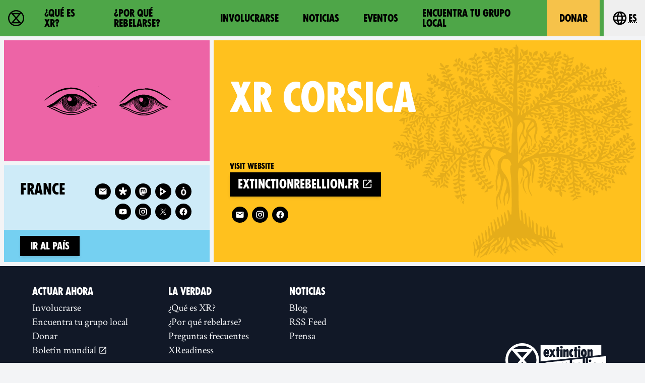

--- FILE ---
content_type: application/javascript
request_url: https://rebellion.global/js-modern/chunks/dropdown-links.js?v=c0d4f2b7
body_size: 795
content:
(window.webpackJsonp=window.webpackJsonp||[]).push([[10],{310:function(t,i,e){"use strict";e.r(i);e(15),e(16);var n=e(228),o=[...document.querySelectorAll("[data-dropdown-links]")];class s{constructor(t){this.button=t.querySelector("[data-dropdown-button]"),this.dropdownContent=t.querySelector("[data-dropdown-content]"),this.isOpen=!1,this.focusTrap=Object(n.a)(t,{initialFocus:this.dropdownContent.querySelector("li:first-child a"),onActivate:this.open.bind(this),onDeactivate:this.close.bind(this),clickOutsideDeactivates:!0}),this.button.addEventListener("click",this.onButtonClick.bind(this)),this.dropdownContent.addEventListener("click",this.focusTrap.deactivate.bind(this)),this.close()}open(){this.isOpen=!0,this.dropdownContent.hidden=!1,this.button.setAttribute("aria-expanded",!0)}close(){this.isOpen=!1,this.dropdownContent.hidden=!0,this.button.setAttribute("aria-expanded",!1)}onButtonClick(){this.isOpen?this.focusTrap.deactivate():this.focusTrap.activate()}}o.forEach(t=>new s(t))}},[[310,44,0,2]]]);

--- FILE ---
content_type: image/svg+xml
request_url: https://rebellion.global/assets/img/wood-blocks/Eyes_01.svg
body_size: 36434
content:
<svg xmlns="http://www.w3.org/2000/svg" width="1547.905" height="347.702"><path fill="currentColor" d="M1222.56 347.672c-46.977.857-91.906-16.546-135.52-32.16-22.32-8.545-42.7-21.356-64.48-31.04-20.442-9.227-41.668-17.36-62.72-24.32-4.882-.005-23.14 3.436-12-4.96 13.964-5.41 28.397 4.883 42.24 7.68 33.42 11.956 64.087 30.57 97.12 43.52 44.988 18.617 93.69 31.286 142.72 30.08 47.13-4.54 92.886-18.77 135.52-39.2 33.6-13.526 65.78-31.056 101.12-39.68 7.103-2.872 17.056-5.133 21.76-9.6-26.56.524-52.366 10.53-77.12 19.52-41.94 19.07-83.935 38.923-128.96 49.92-41.907 11.39-86.03 11.923-128.16.48-48.64-9.114-92.842-32.082-136.64-54.08-27.56-10.83-56.44-18.73-84.64-26.56-11.022-5.228-8.588-19.52 2.4-23.84 24.746-10.13 53.377-10.81 75.84-27.36 31.8-23.305 64.292-47.18 101.47-60.8 40.616-18.513 85.715-32.032 130.53-23.68 47.535 6.47 96.32 21.64 131.36 56.32 34.027 29.563 69.998 58.327 112.32 74.72 8.222 5.37 20.372 7.553 25.92 14.72-8.918 1.35-16.693-2.97-19.2 4.96-23.677 13.764-51.235 16.92-75.68 28.96-37.644 19.84-75.417 39.908-116.48 51.36-25.658 7.002-52.248 13.987-78.72 15.04zm0-31.68c42.632-.612 83.88-13.835 123.52-28.32 32.4-13.576 63.726-29.865 97.6-39.68 9.688-3.63 20.37-4.302 29.92-7.68-12.27-2.84-12.898 1.428-12.48-5.92-3.593-1-12.15 10.928-8.96-.44 2.758-6.24-1.652-2.87-3.84 1.56-5.47 4.977-8.003 2.82-5.12-4.248 10.01-3.918-3.513-9.227-1.44-2.792-5.336 10.888-9.398-4.935-3.68-6.56-6.385 2.61-3.87-11.087-10.233-2.4-6.716 9.075-2.692-15.052-10.567-5.12-9.08 11.9-.755-20.627-11.53-5.76-8.664 6.425-.147-21.43-9.1-8.16-8.197 7.986-3.672-10.023-6.4-8.64-2.847-4.82-5.217 11.52-8.8 5.28-5.008-5.55 7.036-14.425-1.687-11.273-2.24-5.975-3.87 11.66-8.073 3.273-2.18-7.123.776-10.554-4.16-15.68-3.535-4.456 3.965 10.843-4.89 9.53-1.686-6.915-2.86-17-6.63-20.89 5.216 7.007-3.644 18.933-4.32 6.08.9-6.495-.34-6.153-4-10.81-.117-.708.03 13.935-4.48 6.33-1.828-5.195-9.244-16.527-5.28-5.12 9.784 41.304-3.517 87.903-37.59 114.72-18.777 17.036-44.356 24.84-68.49 30.72-30.78 3.82-63.742-3.496-87.68-24.64-23.387-15.178-41.332-38.4-46.4-65.92-6.038-20.27-4.157-42.692 4.48-61.28-5.3 1.894-7.233 22.44-13.76 11.267-3.77-6.422-1.8 19.737-8.96 5.693-2.173-11.863-2.338 18.035-8.96 3.584-6.744-10.81-1.798 3.12-6.717 7.296-8.44-5.817 4.383 7.313.956 11.2 2 14.275-14.49-6.035-6.72-12-1.324-12.075-.182 16.314-6.88 6.4-7.536-6.753-1.935 16.834-11.76 3.096 2.24 5.072 10.102 14.44 4.24 15.944-7.194-2.092-6.694-13.105-6.88-12.64-2.57 7.62-4.563 2.42-1.76 11.52-.905 7.545-11.5-11.407-11.84-5.28 5.856 4.465 1.418 13.66-3.84 5.12.045.286 12.408 20.868 2.15 14.88-6.685-.372-3-14.392-7.396-7.04-9.953-8.345 8.647 14.42-3.076 8.32-6.196-7.764-13.414 3.346-10.08.64-3.48-1.424 7.373 14.81-1.408 9.28-5.304-1.168-8.73-10.415-9.632-9.28-6.31-2.056 2.73 10.878-2.72 3.68-3.876-6.946-8.445-5.82-2.08.8 8.83 11.844-5.503 22.27-17.12 15.68-4.616-1.6-17.724-4.542-7.68.16 30.34 5.352 61.714 11.312 88.48 27.68 39.626 22.614 83.146 37.723 128.48 43.84 14.967 3.095 30.054 4.158 45.28 4zm188.52-63.44c1.762-5.65 10.106-2.8 1.56-.72-.518.246-.9.854-1.56.72zm-18.6-2.896c1.445-7.854 16.332-7.837 5.766-.064-1.447-.923-5.232 1.28-5.766.064zm29.92-1.184c-1.657-6.024 13.124-10.547 5.12-2.087-1.088 1.51-3.323 2.406-5.12 2.087zm-369.92-1.44c-8.3-5.886-.504-9.17.8-.8.432.687.556 3.26-.8.8zm356.04-1.84c-1.29-7.54 6.7-8.53 11.73-10.732-.144 7.21-6.478 8.122-11.73 10.732zm25.08-.72c-.272-6.58 9.228-15.534 5.44-4.835-.818 1.944-3.43 6.4-5.44 4.835zm-370.36-1.688c-9.882-3.68-11.104-18.674-2.12-7.272.26 1.767 5.815 8.256 2.12 7.272zm378.04.16c6-8.81 10.47-2.76 1.92.087l-.96.16zm-421.72-1.592c-3.19-3.55 1.26-4.216 0 0zm403.52-.165c-3.842-8.626 14.813-18.663 8.28-4.793-1.89 2.436-5.45 4.03-8.28 4.793zm-63.36-1.115c-1.41-4.45 1.263-15.608 6.2-10.705-1.97 3.406-3.12 8.857-6.2 10.705zm38.36-.24c.15-8.31 15.857-11.758 7.04-2.56-2.2.904-4.828 3.566-7.04 2.56zm-19.36-1.92c-1.212-8.07 12.75-10.8 3.84-2.1-1.02.25-4.334 6.797-3.84 2.1zm-380.44.396c-1.54-3.41 4.63 1.65 0 0zm15.64.244c-6.772-1.47-7.47-14.726-1.12-4.64 1.276-.602 3.65 6.066 1.12 4.64zm24.48-.8c-9.37-4.58 2.17-9.02.64-1.6.342.64 1.18 2.21-.64 1.6zm10.72-2.24c-6.175-1.694-13.32-16.214-2.88-9.44 1.736 1.767 5.085 9.147 2.88 9.44zm-49.6-.16c-7.403 1.74-9.463-14.756-2.48-4.96.152.713 6.093 5.616 2.48 4.96zm391.04-.64c.037-5.128 4.82-16.467 8.48-10.88-.286 4.6-4.753 11.482-8.48 10.88zm-357.44-1.28c.41-.574.41.574 0 0zm316.16-.96c1.23-3.153 1.79-16.535 5.28-10.08-2.218 3.052-2.42 8.194-5.28 10.08zm24-.147c-3.395-12.23 7.706-12.946 1.92-2.573 0 .617-1.668 3.427-1.92 2.573zm38.76-.253c-.834-5.928 4.526-14.798 8.6-17.04 3.356 8.714-.58 13.868-8.6 17.04zm-396.2-1.987c-.806-4.175 2.958 1.952 0 0zm7.84-.973c-7.755-2.303-5.987-13.375.32-3.52 1.43.426 2.31 4.94-.32 3.52zm34.72.16c-6.78-.722-9.526-11.318-1.675-4.96 1.8.528 2.2 4.344 1.675 4.96zm-45.28-.8c-8.388-1.627-10.01-16.714-2.08-5.757.676 1.288 5.954 6.337 2.08 5.757zm411.08-.24c2.555-5.656 9.455-14.13 9.08-2.48-1.4-1.467-5.482 2.98-9.08 2.48zm-354.4-.64c-.746-2.638 1.778.488 0 0zm-34.44-.24c-8.87-1.828-5.293-17.957.16-6.24-.036 1.65 2.37 6.253-.16 6.24zm345.92-.96c-3.52-8.78 13.085-18.77 7.68-4.397-1.224.703-7.364 7.576-7.68 4.397zm20.64.16c-4.912-7.534 11.838-13.917 3.36-13.44 6.733-16.438 8.42 13.174-3.36 13.44zm-40.48-1.6c-3.218-7.107 12.794-19.064 8.96-6.56-.615 3.042-5.85 6.77-8.96 6.56zm-291.84-2.08c-5.347-.35-14.445-14.15-5.513-10.4 2.902 2.263 5.398 7.497 5.513 10.4zm23.36-.48c.386-1.112.386 1.112 0 0zm-49.72-.88c-.25-1.076 1.118.37 0 0zm2.68.08c-8.138-2.368-9.87-11.888-.925-4 1.6.358 2.734 3.77.925 4zm9.92-1.28c-8.373-2.51-3.636-7.28 1.28-1.12.522.638-.04 2.108-1.28 1.12zm28.36-1.36c-3.632-6.082 5.028-.248 0 0zm309.24-1.04c-3.324-7.532 7.7-23.73 6.88-7.52.328 4.135-3.637 6.22-6.88 7.52zm-40.64-2.24c-1.485-12.005 11.202-6.686 2.484.884-.536.578-3.97 1.766-2.484-.884zm21.32 1.36c-5.05-7.27 10.08-17.176 5.24-4.24.194 2.098-3.278 4.67-5.24 4.24zm-281.64-.72c-8.18-3.257-2.916-11.236.32-2.24.252.465 1.085 3.44-.32 2.24zm-18.68-2.01c-8.322-12.402 6.98.478 0 0zm-28.68-.23c-6.556-1.244-10.91-14.748-2.24-5.76 1.52.17 5.224 5.998 2.24 5.76zm-11.84-.32c-7.204-1.693-5.49-14.84-1.11-4.48 1.607.67 5.076 4.767 1.11 4.48zm51.68-.16c.41-.574.41.574 0 0zm-29.92-.48c-7.13-.9-9.97-17.657-1.8-8.96 2.537 1.012 4.47 8.485 1.8 8.96zm28-.16c-8.252-3.28-7.316-21.638.16-7.52-.712 1.975 2.62 7.14-.16 7.52zm280.52-2c-5.005-11.815 13.458-14.716 6.36-2.64-1.845 1.26-3.974 2.998-6.36 2.64zm19.96-.4c-4.966-9.428 9.232-17.545 6.4-3.91-1.728 1.78-4.18 3-6.4 3.91zm-38.08-1.76c-1.702-4.55 5.547-18.504 6.4-8.627-.59 3.53-2.584 10.68-6.4 8.627zm27.84-1.28c-.866-2.546 1.647 1.54 0 0zm-309.12 0c-7.9-1.665-5.988-16.94-.076-5.6 2.196.257 2.766 6.5.076 5.6zm26.56-.727c-7.71-3.68-2.39-16.607-.48-4.873.01 1.353 2.23 4.604.48 4.873zm282.88-1.353c-5.493-8.225 8.28-20.79 5.76-5.356 1.136 2.434-4.55 6.015-5.76 5.356zm-300.8-1.12c-5.55-2.3-6.333-12.305-5.196-15.84 4.724 3.912 7.457 10.496 5.196 15.84zm281.32-.244c-4.773-10.163 10.245-21 6.2-5.036-.308 3.185-3.55 4.833-6.2 5.036zm-300.2-3.596c-9.662-.86-7.1-23.593 0-9.28 2.17 1.465 2.178 9.333 0 9.28zm27.36-2.08c-7.296-2.514-6.364-21.347-.557-9.6 2.893.644 5.246 11.485.557 9.6zm282.4-.8c-5.13-6.353 5.747-22.19 5.92-8.48 2.265 4.224-2.298 9.1-5.92 8.48zm24-1.92c1.226-1.722 1.226 1.722 0 0zm-42.36-.72c-.606-4.76 3.83-18 7-8.4 1.712 4.772-3.61 7.213-7 8.4zm-256.68-2.64c-2.578-3.403-2.296-9.646-1.76-9.723 2.306 2.51 3.693 7.52 1.76 9.723zm-16.92-2.48c-8.998-2.4-5.25-25.536.44-12.116 3.6 2.76 1.83 10.32-.44 12.116zm283-1.2c-5.192-8.18 6.715-20.075 4.96-5.44 1.647 2.486-3.612 7.186-4.96 5.44zm-272.48-3.36c-10.125-3.725-3-20.493.8-6.72.093 1.5 1.876 7.283-.8 6.72zm263.2-4.16c-2.74-5.69 3.253-21.57 4.48-9.44.098 3.964.77 9.533-4.48 9.44zm-257.56-1.21c-5.882-4.223.46-20.404 3.8-7.75-.94 1.966.447 10.938-3.8 7.75zm129.24 120.09c17.287 1.15 34.747-3.383 49.6-12.48 19.065-3.578 29.964-20.46 45.12-30.72 9.215-14.72 20.107-28.6 22.4-46.4 3.565-21.158 3.277-45.898-8.076-64.64 7.004 20.515 13.95 45.343 5.196 66.016-7.522 14.035-10.972 30.15-23.68 41.184-16.763 23.95-45.71 35.3-72.96 43.04-41 7.96-82.644-11.662-109.44-42.565-18.224-21.22-27.482-51.422-23.52-78.875.8-7.452-4.635 11.776-2.84 15.267 1.76 33.74 19.587 66.077 48.12 85.213 20.127 16.46 44.82 23.708 70.08 24.96zm9.28-6.08c18.65-3.135 37.244-10.074 53.117-20.32 23.623-14.354 40.742-36.918 49.123-63.04 7.626-23.447 1.756-51.492-14.637-69.92 11.53 18.633 18.323 43.06 11.757 64.8-8.85 42.95-48.572 75.587-90.72 84.32-33.64 6.69-68.376-6.04-92.32-30.24-21.62-15.667-31.797-41.15-34.72-66.56.267-14.63 4.825-29.883 9.833-42.72-17.167 22.868-17.62 54.75-3.113 79.36 21.497 40.004 65.554 68.11 111.68 64.32zm6.72-7.04c26.866-4.843 52.33-19.308 69.12-41.124 15.583-21.49 26.48-48.363 19.84-75.196-.904-8.368-6.272-23.354-11.04-25.76 19.095 33.784 11.834 81.088-17.76 106.687-13.38 14.338-30.665 22.646-48.96 28.513-30.727 8.45-66.173 3.363-89.607-19.52-28.405-20.627-48.85-56.938-38.073-92.48-6.446 9.066-4.667 28.98-2.24 41.6 12.098 31.68 38.26 59.162 69.6 70.72 16.024 4.45 32.498 7.08 49.12 6.56zm-18.56-6.72c40.234 1.678 82.014-22.552 95.04-61.92 11.264-26.754 9.446-67.39-14.08-82.88 25.735 25.363 21.606 67.2 3.36 95.68-9.858 19.782-29.18 32.8-49.6 39.36-31.7 14.522-69.38 1.88-93.92-20.488-32.604-25.634-42.248-75.345-19.2-110.14-15.99 15.878-18.336 42.892-15.36 64.132 2.483 10.89 10.578 25.264 19.04 35.776 18.682 23.173 45.22 38.262 74.72 40.48zm12.16-8c14.894.232 28.117-8.476 41.68-13.6 12.52-10.3 27.783-19.886 30.8-37.12 5.78-12.08 8.913-27.9 9.673-38.88-4.14 12.874-4.686 28.368-13.033 40.355-9.02 18.827-27.01 30.45-44.32 41.085-32.315 9.48-70.826 6.817-95.835-18.24-23.422-20.22-32.024-53.16-23.205-82.08 1.877-10.747-2.808 6.937-4.16 10.88-8.486 43.436 28.426 88.645 71.84 94.72 8.674 1.584 17.852 2.06 26.56 2.88zm-1.6-6.4c22.848-2.738 46.697-11.75 60.16-31.68 15.07-20.162 21.817-47.794 14.56-72-5.043-12.37-12.67-27.48-25.12-32.195 20.338 16.66 29.78 45.646 22.08 71.555-6.112 35.724-41.304 62.986-77.44 60-34.102 4.502-65.966-20.66-77.12-52.125-9.95-24.14-2.557-52.72 10.317-73.795-14.057 17.06-23.09 40.496-19.597 62.4 4.44 19.34 13.89 37.32 30.358 49.44 17.446 13.643 39.757 19.735 61.802 18.4zm-5.12-8c17.424.797 34.457-4.456 48.035-15.52 17.904-10.598 20.248-33.428 25.725-51.52 1.495-20.337-4.164-40.64-19.52-54.88 9.655 13.902 19.155 30.722 17.44 48.387.24 24.502-15.302 45.437-33.28 60.733-26.388 12.797-60.887 15.505-85.04-3.12-3.646-11.878 11.215 2.81 16.88 3.92 20.868 7.684 44.625 9.035 64.285-3.52 18.306-12.067 34.16-31.447 32.835-54.72.356-20.6-7.958-42.93-27.444-53.837-3.143-4.402-17.53-8.613-7.117-2.323 28.18 14.904 35.435 50.77 23.68 78.56-7.325 23.546-32.26 39.547-56.16 36.32-16.553.54-38.75-4.345-47.68-20.48-12.7-10.825-15.867-31.81-15.52-48.64 1.427-20.965 11.818-42.505 31.52-51.753-31.838 9.353-39.64 50.755-33.28 78.953 2.254 12.34 10.504 21.555 16.96 31.765-7.537 3.68-16.15-13.432-18.88-21.205-14.727-26.39-7.695-61.02 12.16-82.955-12.47 9.946-17.692 27.575-21.44 42.795-2.385 17.644 2.758 36.21 11.52 50.21 10.686 17.173 27.98 28.655 48 31.23 4.994 1.677 11.118.548 16.32 1.6zm-4.16-16.96c-.41-.574-.41.574 0 0zm.64 0c2.7-.577-1.495-.977 0 0zm.32-2.976c2.52-3.608-2.58-.27 0 0zm2.88-.8c2.692-4.46-2.812.7 0 0zm-246.88-.384c6.754 2.344 1.128-9.947-.96-1.44-4.894 1.09-9.132-6.008-8.96.32 3.298.298 6.67 1.103 9.92 1.12zm6.08 0c8.714 1.76 3.334-15.594 4.16-3.52 1.53 3.132-8.16 3.404-4.16 3.52zm244.64 0c10.628-4.098-2.657-2.128 0 0zM960 234.944c-3.5-5.66-3.786-.206 0 0zm259.77-.3c1.182-3.556-5.087.6 0 0zm-4.57-.25c-.96-2.22-2.165-.32 0 0zm38.08-1.76c-1.25-1.17-1.25 1.17 0 0zm-292.64-.48c1.352-5.42 6.737-10.748 7.2-1.44 7.576 3.637-3.96-13.72 4.918-7.68 3.6 2.518 7.095 15.75 7.082 4.32-1.524-10.754-22.996-11.7-24-6.08 8.557.15-12.664 5.524-2.473 9.44 1.78-4.973 9.984-11.473 5.833-2.24-.768 1.47-.43 3.813 1.44 3.68zm265.44-.09c4.786-3.043-4.336.434 0 0zm8.64-1.655c-.037-2.527-2.995 1.093 0 0zm-56-.333c-.818-1.148-.818 1.148 0 0zm63.04-1.76c.212-2.15.3-.634 0 0zm4.565-1.035c1.2-3.77-4.344 1.286 0 0zm-25.685-.565c-.84-.6-.84.6 0 0zm15.68-2.08c-.22-2.122-1.012 2.288 0 0zm-16.55-1.51c1.654-3.07-2.29-.043 0 0zm18.47-1.53c-1.97-4.856-4.33 3.273 0 0zm-16-.96c-.41-.574-.41.574 0 0zm8 0c5.082-4.59-6.28.256 0 0zm-12.71-.39c.516-2.25-2.274.36 0 0zm7.59-1.05c-.85-2.996-1.025 3.003 0 0zm-10.88 0c-1.22-1.488.115 2.014 0 0zm32 .16c-.608-3.25-1.5.778 0 0zm-7.433-.873c1.048-2.457-1.628.866 0 0zm-23.287-1.047c-.542-3.326-2.598.77 0 0zm-10.56-.48c.856-1.834-1.018.792 0 0zm26.97.09c2.212-4.703-4.067.038 0 0zm-34.01-.57c-1.58-5.394-1.13.692 0 0zm30.08.32c3.065-1.888-1.966-.712 0 0zm18.56 0c-.84-.6-.84.6 0 0zm-26.79-1.03c1.163-3.446-6.18-3.78 0 0zm24.64-.96c.314-1.078-1.077.314 0 0zm-1.37-2.01c1.418-7.16-4.942.706 0 0zm-47.04.39c-.52-2.153-2.24 1.134 0 0zm49.6.09c2.7-.577-1.496-.977 0 0zm-20.8-.8c-.387-1.208-1.51 1.056 0 0zm11.52.23c-.712-1.648-.915.602 0 0zm-54.95-1.417c.458-4.305-2.352.723 0 0zm23.27.07c-.41-.574-.41.574 0 0zm45.76-.16c-.818-1.148-.818 1.148 0 0zm-56.87-.23c6.082-5.034-2.086-3.6 0 0zm5.35-.41c-1.1-1.787-1.4 1.14 0 0zm29.76.16c2.425-.935-3.36-.495 0 0zm17.44-.8c7.005-1.398-.868-2.167 0 0zm-38.56-.244c-1.6-5.37-2.7 1.918 0 0zm19.52-.487c-.758-1.883-3.066 1.975 0 0zm-45.193-.3c1.104-4.597-2.963-.617 0 0zm60.964-.796c.8-1.995-1.995.8 0 0zm-12.25-1.21c3.76-3.477-4.076-3.825 0 0zm-34.56-.64c-.41-.574-.41.574 0 0zm10.88-.48c-.773-2.224-.773 2.224 0 0zm32.96.16c-.84-.6-.84.6 0 0zm-18.79-.39c11.256-2.84.065-2.416-2.17-1.69 1.767-1.332 1.696 2.204 2.17 1.69zm17.83.07c-1.332-2.656-3.937.836 0 0zm4.16-.64c4.184-4.377-6.062-2.356 0 0zm-58.56-.64c3.106-6.497-4.042 1.95 0 0zm12.25-1.35c1.855-2.394-2.964-2.306 0 0zm33.51.07c2.626-1.26-2.03-1.087 0 0zm-42.457-1.04c.424-1.682-2.73 1.348 0 0zm24.217.08c-.41-.574-.41.574 0 0zm22.4-1.37c-.645-2.913-2.072 2.522 0 0zm-23.36-.07c-.386-1.112-.386 1.112 0 0zm1.92-.96c1.956-5.35-1.873-1.315 0 0zm8-.64c-1.218-5.88-1.96 3.716 0 0zm10.33.73c.64-4.032-2.768-.134 0 0zm-31.187-.5c1.358-1.62-1.854 1.343 0 0zm4.216-.07c-.41-.574-.41.574 0 0zm4.89-.07c-.425-1.668-2.092.158 0 0zm1.83.07c-.41-.574-.41.574 0 0zm-22.31-.39c0-2.58-3.56-.052 0 0zm5.67-.09c-1.426-1.066-.406 1.225 0 0zm44.57.09c4.02-2.016-.895-8.877-.732-3.61.585.9-1.117 2.36.732 3.61zm-33.9-.34c.774-1.062-1.294.783 0 0zm-3.95-1.032c-.636-1.593-.727 1.59 0 0zm21.845-.555c4.56-5.314-4.57 2.14 0 0zm24.966.326c2.126-5.227-2.874.254 0 0zm-42.97-1.21c-2.904-8.266-4.05 2.687 0 0zm-11.2.32c-.84-.6-.84.6 0 0zm6.08-.41c-.493-1.71-1.192.995 0 0zm9.6-1.19c2.42-5.208-3.22 1.06 0 0zm22.4.07c-.68-2.865-1.523 1.434 0 0zm3.61-.777c-.187-1.31-1.873.924 0 0zm-6.49-.41c-.818-1.148-.818 1.148 0 0zm13.12-.16c1.456-2.326-2.246-.662 0 0zm10.88 0c3.867-3.058-2.337-.55 0 0zm-52.48-.32c-.41-.574-.41.574 0 0zm25.92-.57c-.42-3.2-1.585 2.676 0 0zm-9.92.25c-.41-.574-.41.574 0 0zm.64 0c-.41-.574-.41.574 0 0zm15.04 0c4.022 1.123-1.595-7.858-.32-.32l.16.48zm-11.52-.8c.94-2.318-3.377-.7 0 0zm-12.16-.8c4.83-2.36-5.128-1.663 0 0zm5.12-.96c-.193-5.84-4.754-.48 0 0zm25.28-.09c-.964-2.188-1.406 1.17 0 0zm8.64-.71c-2.154-1.892-3.448.093 0 0zm-48.55-.23c1.12-2.11-2.11 1.12 0 0zm-6.08-.64c2.568-2.737-6.88.644 0 0zm43.43.07c-3.822-3.66-4.172.483 0 0zm-12.863-1.522c.147-2.482-2.406 1.11 0 0zm-7.297-.878c-.515-3.37-1.12 3.2 0 0zm9.69.41c1.104-1.81-2.106.6 0 0zm-19.29-.823c-1.648-1.47-1.62.633 0 0zm22.08-.23c-2.105-1.184-2.105 1.184 0 0zm3.767-.713c1.6-9.092-3.94 1.4 0 0zm5.284.164c.28-4.838-2.917 1.186 0 0zm8.96-.32c1.132-2.652-2.1.49 0 0zm-46.81-.41c-.78-.747-.303 1.123 0 0zm-9.28-.16c26.642-1.365 27.638-44.898 1.6-48.48-19.714-2.27-36.692 19.465-25.28 37.565 4.936 8.64 14.328 11.5 23.68 10.915zm30.4-1.44c-.41-.574-.41.574 0 0zm4.25-.71c.088-4.038-2.87.382 0 0zm-16.64-.64c-.176-3.663-2.115-.357 0 0zm11.11-.25c7.678-1.903-1.196-4.964 0 0zm88.73-.39c.8-14.498-6.912-35.773-15.61-42.33 9.08 12.68 12.584 28.552 15.61 42.33zm-63.68-.32c3.026-3.276-1.505-3.294 0 0zm-13.53-.57c2.18-2.204-2.87-.074 0 0zm-18.15-1.03c.06-1.177-1.75.605 0 0zm-2.33-1.623c-3.13-5.78-2.176 3.7 0 0zm26.487.18c1.283-5.006-2.426-.395 0 0zm-16.567-.727c4.92-.525-3.973-4.7 0 0zm10.24-4.64c-1.623-1.84-1.52 1.214 0 0zm-11.68-1.28c3.84-3.85-4.92 1.03 0 0zm-.48-.48c.41-.574.41.574 0 0zm-115.11-1.03c1.493-3.624-2.884 1.05 0 0zm.96-3.84c1.072-1.892-1.34.416 0 0zm13.44-1.6c3.874-7.864-.147-6.73 0 0zm-11.2-3.2c4.08-7.3-1.185-1.377 0 0zm27.52-3.52c1.395-6.34 4.464-11.998 7.983-17.37-4.2 4.504-8.324 12.2-7.983 17.37zm-12.57-1.37c2.628-5.098-2.864.342 0 0zm-11.596-1.356c2.01-4.568-2.438 2.528 0 0zm12.967-2.393c3.698-4.328-2.336.272 0 0zm1.83-3.13c4.653-3.62-2.336-.113 0 0zM335.2 340.632c-52.103-3.58-104.744-14.96-150.72-40.48-26.08-13.53-53.83-23.962-80.48-35.84-16.14-7.816-31.87-20.072-50.33-20.48-2.46-5.1 11.782-7.738 16.73-12 16.425-8.068 31.157-19.6 48.48-26.08 28.647-13.254 50.615-36.687 76.64-53.76 27.082-18.296 52.562-38.16 82.72-50.4 31.61-13.1 66.994-15.613 100.48-11.04 39.41 3.764 78.444 16.28 112.48 36.64 25.962 15.387 49.46 34.92 73.76 52.8 16.013 9.958 32.315 20.72 51.827 21.6 13.405 2.957 32.237 8.124 34.893 23.68 1.474 7.8-10.877 12.73-20.16 11.84-29.276 1.046-61.433 16.647-92.16 28.8-49.01 22.5-99.455 46.856-154.813 50.04-55.292 6.2-111.994-1.3-162.627-24.28-29.254-12.182-57.046-28.062-87.2-38.24-16.656-6.138-34.997-11.646-52.727-11.767 13.678 10.278 31.755 15.96 47.767 22.967 43.38 17.935 84.22 41.08 130.56 52.8 37.492 10.322 76.657 19.42 116 12.16 55.737-5.466 107.36-27.915 157.28-51.68 27.38-11.638 55-24.197 83.52-31.2 5.995-.71 15.837 2.393 7.84 4.48-5.937 2.12-18.993.398-28.08 7.04-20.58 9.847-42.72 18.034-62.96 29.6-33.286 15.308-66.474 30.77-101.76 41.76-31.975 6.26-63.902 11.108-96.96 11.04zm5.12-32c56.358 1.608 114.506-8.377 164.48-35.84 33.694-16.764 69.295-32.277 106.88-36 8.036-1.653-11.737-.102-15.8-1.6-9.33-6.388-7.004-18.75-.2-25.21-6.724-.938-9.044 14.615-15.56 10.878-1.12-5.424-.75-18.908-4.92-8.142-6.848 6.288-6.86-19.332-11.2-6.964-8.535 11.653-5.642-10.19-9.76-10.88-.9 8.523-8.416 6.548-7.84-1.12 1.1-5.27-9.422-14.105-2.88-4.32-.17 9.588-8.576 5.447-8.32-2.08 1.877-4.995 3.345-5.54-2.4-4.16-1.242 9.888-6.95-5.712-6.65-6.4-2.282-5.022-1.493 11.818-6.95 3.36-4.15-5.513 7.805-13.656-2.56-7.84-1.198-6.198-5.84-9.226-1.28-1.44 2.938 7.19-5.335 7.83-6.72.32-3.038-3.524-3.68-14.72-6.88-10.72 3.176 6.358-6.154 8.022-6.08.32-1.11-5.13-8.764-15.3-4.035-4.48 3.966 3.756-.64 4.855 3.555 7.555-6.288-3.094 5.29 9.37-4.48 11.165-4.366-4.47-1.385-11.773-5.12-18.24-.32-6.63-4.665-8.386-8.96-15.04-6.5 1.943 5.113 12.937 4.64 20-4.42 6.6 14.202 17.662-2.88 10.56 1.562 7.345 3.362-4.5 4.8 4.8-.805 16.968-1.723 34.703-11.04 50.08-13.052 34.39-44.2 58.044-78.4 67.68-41.38 11.91-88.463 3.663-121.28-24.64-20.187-17.996-33.954-44.037-37.6-70.88-3.817-18.825 2.213-40.428 2.08-56.675-5.478 4.053-2.586 25.85-10.76 14.54-7.633-7.2-4.07-4.93-4.28 2.362 8.58-1.335 2.27 19.208-1.44 6.013 2.873-5.42-6.682 1.693-7.593-6.007-7.356 1.928 10.563 8.7 3.433 14.007 1.8 5.92-1.456 17.415-5.92 5.526 2.477-10.242-.85-8.76-2.56-1.526-4.2-5.024-8.196-9.325-6.88.48-2.166 5.98-1.855 14.893-8 4.16-7.302-4.168 1.03 22.9-7.68 12.97-8.71-13.025-3.787 3.617-8.32 6.7-4.06-3.934-11.013-8.9-4.48-1.56 5.604 4.7 3.238 21.342-3.04 9.56-.86-16.16.444-3.155-5.44-2.88-5.572-4.15 1.532 14.096 3.04 9.76-2.283 8.477-9.43-4.738-10.56-6.72-2.023 3.176 3.406 26.727-4.64 13.92-1.808-6.498-4.62-9.88-4.8-1.6 3.814 11.073-4.63 3.83-6.08 1.6 2.29 3.374 8.41 14.877-.085 9.92-1.935-3.543-9.036-12.713-5.195-4.16 5.1 7.717-4.755 1.298-5.053-2.56-5.73-2.664 5.54 9.254-4.263 6.4-4.894.346-8.098-14.292-5.725-1.92 1.125 8.846-7.804-6.073-6.08 3.04-13.44-.053 3.643 4.148 8 3.84 26.202 5.82 50.938 15.395 72.96 31.04 43.6 23.15 94.735 37.225 144.8 39.04zm203.2-68.48c4.072-4.392 4.584-22.016 9.92-14.816-2.094 4.08-4.962 12.714-6.88 11.456-.633 2.617.187 5.007-3.04 3.36zm3.2-1.53c.817-2.286 1.117 1.324 0 0zm-360.92-2.075c-7.366-10.297 4.765-4.552 1.53.555l-1.53-.555zm392.28-.874c-6.243-3.9 11.2-17.93 6.08-4.715-2.13 2.925-4.984 1.574-6.08 4.715zm-412-2.24c-10.386-3.082-1.504-13.43 1.76-1.76 1.155 1.822.303 2.406-1.76 1.76zm9.6-2.56c-6.995-1.104-6.728-22.285-.32-9.878-1.306 2.44 4.978 9.208.32 9.878zm342.56-.16c1.246-3.577 2.452.933 0 0zm-1.28-.125c1.647-2.684 2.247.133 0 0zm24.64-.835c-7.647-1.986 5.617-22.455 4.64-9.6-.91 3.388-1.86 8.088-4.64 9.6zm3.52-7.68c-.277-1.115-.848.754 0 0zm25.28 7.68c3.135-4.86 1.648-20.377 8.8-13.44 2.227 5.764-4.463 15.087-8.8 13.44zm-45.12-2.88c-4.985-4.48 6.88-20.744 4.48-5.6.473 2.615-2.052 6.018-4.48 5.6zm32.84-1.84c-3.062-4.07 2.33-21.4 9.72-18.036 5.352 6.967-4.003 18.254-7.68 16.28l-1.797 2-.243-.233zm-370.44-.4c-6.93-4.083-4.01-15.816 1.92-5.12.75 2.475 2.005 6.824-1.92 5.12zm365.44-1.37c.71-1.648.917.602 0 0zm-19.418-1.23c-3.72-2.17-.83-22.267 4.218-14.038-.14 4.98 1.8 12.106-4.218 14.038zm-328.422-2.038c-3.633-.9 3.326-1.386 0 0zm344.897-.686c-1.3-4.466-3.98-17.612 4.63-18.354 5.795 5.13-.142 16.037-4.63 18.354zm-30.137-2.273c-3.56-4.37.783-16.66 2.04-5.52.553 1.726.304 5.538-2.04 5.52zm-325.6-2.25c-3.65-9.833 8.98 3.612 0 0zm19.8.73c-7.173-5.166 1.09-12.127 2.24-2.573.727 2.19-.43 2.962-2.24 2.573zm291.52 0c1.566-2.026-.976-17.595 4.96-11.04.407 3.2-1.463 10.228-4.96 11.04zm-299.2-3.2c-9.974-1.648-4.735-22.104.64-8.48-2.367 2.8 3.962 8.908-.64 8.48zm335.84-.8c-6.63-3.946-.895-23.23 4.16-11.84-.155 4.27-.432 9.324-4.16 11.84zm-354.56-.89c-6.46-1.73-12.164-17.085-4.233-15.996 4.025 5.196 6.168 11.864 5.26 16.047l-1.027-.05zm338.72-1.19c-6.763-2.922.917-21.655 4-9.76-.027 3.9-.17 7.738-4 9.76zm-31.52-.8c-7.078-4.11 5.17-24.357 5.92-11.04-.69 4.196-.418 10.033-5.92 11.04zm-272.28-.89c-5.68-5.432-2.098-19.555 2.68-8.07-1.052 2.727 2.305 10.93-2.68 8.07zm-5-.163c.563-2.758 2.68 1.96 0 0zm-21.12-1.19c-7.41-2.315-6.13-18.008-2.78-19.2 4.293 2.398 6.816 16.92 2.78 19.2zm18.4-1.92c-10.113-2.214-4.976-26.19 1.32-13.187-2.32 3.15 2.703 11.334-1.32 13.187zm318.24-3.52c-6.557-3.81 2.086-18.317 3.2-5.747.952 2.052-1.982 4.607-3.2 5.747zm-14.84-1.84c-.845 1.422-7-6.12-.36-4.88-2.076-5.966 6.488 4 .36 4.88zm-11.52-.96c-5.054-4.533.653-22.3 3.48-9.04 1.292 2.858-1.432 8.16-3.48 9.04zm-301.64-1.04c-5.8-2.89-5.952-20.792.245-17.12 1.877 3.29 3.78 14.858-.245 17.12zm22.72-.64c-.626-.624-5.765-20.173.96-15.68-1.427 3.5 4.437 16.058-.96 15.68zm295.36-4.64c-4.84-7.274 6.335-12.676 5.12-2.797-.66 1.616-3.435 4.552-5.12 2.797zm-299.32-1.36c-3.533.565-8.736-9.7-5-16.88 9.463-.268 3.325 11.965 5 16.88zm289.72-1.68c-4.08-6.15 2.922-16.054 4.8-5.84.034 3.453-2.272 8.953-4.8 5.84zm-19.32-1.2c-3.065-8.12 4.103-15.64 4.6-3.28-.384 1.92-2.52 4.04-4.6 3.28zm-3.08-1.52c-6.57-2.923 7.493-8.83 0 0zm10.88-5.92c-7.57-5.164 2.718-20.95 4.16-8.445 2.752 3.506-.904 7.574-4.16 8.445zm-273.72-4.24c-6.697-3.123 1.136-16.302.92-6.48 1.776 8.225-.394 4.086-.92 6.48zm133.56 119.28c19.92 1.31 37.856-9.022 56-15.2 17-6.29 27.78-22.86 40.32-34.915 4.714-9.62 10.308-20.204 11.755-30.365-5.08 6.69-9.308 18.056-16.875 27.68-5.044 8.173-13.42 20.108-24.48 24.8-13.153 9.848-26.415 20.185-43.68 20.32-33.46 6.588-71.6 5.808-99.84-15.36-29.148-21.012-45.796-57.5-44.64-92.48.87-8.108-1.12-17.965-1.44-3.2.126 18.895 1.972 38.028 11.36 55.2 6.594 17.102 19.242 32.533 35.235 43.52 21.988 15.77 50.2 17.74 76.285 20zm-4.8-7.36c21-.44 41.373-4.406 58.88-16.32 27.624-12.875 41.482-41.9 53.7-67.445.122-7.545 3.105-16.55 4.38-23.435-2.733-3.37 1.956-11.764-1.367-13.513-5.866-14.655-10.19-35.813-24.073-41.247 11.847 8.98 16.157 25.047 18.88 39.24 1.973 5.716 2.957 15.397.887 17.44 3.638 3.504-1.146 21.57-4.087 13.6 1.535-8.914-.04-14.744 3.52-23.447-3.65-5.14-2.915-13.72-5.44-18.69-3.753-6.747-6.454-18.503-14.08-23.94 7.012 13.086 16.626 28.02 15.36 44.32-.738 3.53 1.87 10.272-.96 15.36 1.183 4.12-1.764 5.987-1.02 9.835-3.7 10.18-9.3 19.45-14.66 28.21-11.348 14.6-20.853 31.2-38.88 36.836-15.158 4.35-26.83 15.246-44 13.6-17.12 2.91-46.643-5.867-56.64-9.6 23.72 13.543 53.75 13.15 79.52 8.8 15.467-1.944 28.007-14.365 40.087-20.16 3.69-5.254 14.536-9.92 6.633-2.24-19.934 16.912-45.677 29.313-72.96 27.52-41.302 5.1-86.9-17.292-102.4-57.6-10.378-24.35-13.718-53.263-3.04-77.436 2.318 2.08-.74 8.494 3.2.476 2.545-5.698 2.557-10.646-1.027-2.36-4.088-1.196 2.81-6.788 4.55-11.4-1.935 8.866 1.274 1.3 4.24-2.645-5.82-4.484-5.126-5.13-9.525 2.645-9.36 17.877-11.618 38.4-9.12 58.4-.345 13.132 6.52 26.572 10.56 38.72 5.852 11.81 15.492 25.203 27.84 34.208 10.504 9.27 25.01 14.205 38.4 18.272 10.67 2.46 21.748 3.667 32.64 4zm81.28-38.4c.26-5.676 9.17-11.365 11.52-18.56 5.522-10.73 8.326-19.525 13.833-31.127 4.795 2.847-3.178 12.116-3.593 18.967-5.972 10.34-11.724 24.384-21.76 30.72zm14.4-20.48c-.84-.6-.84.6 0 0zm-189.72-96.084c-.557-2.99 2.942.708 0 0zM373.6 274.712c22.53-5.965 46.06-14.674 60.16-33.045 12.59-15.234 22.552-35.09 24.32-55.362 2.148-4.14-.858-12.817 2.88-16.393-4.53 2.777-3.092-10.123-6.08-16-.9-6.413-7.49-16.06-11.52-24.8-3.592-3.744-10.427-10.486-12.16-7.53 11.345 10.128 19.528 25.04 21.525 38.163 5.582 21.54 2.712 44.612-9.205 63.925-7.828 7.214-10.983 14.146-16.32 21.12-10.77 10.795-25.656 15.03-38.205 21.76-27.586 7.646-59.52 3.993-85.117-9.6-25.854-21.592-44.183-54.022-40.36-88 .367-13.965 5.033-28.224 10.88-39.2 1.13-8.322-8.69 6.997-8.48 11.2-8.292 20.43-7.04 43.715-2.4 63.81 5.07 18.927 19.376 34.746 31.04 49.876 14.658 11.548 33.977 16.053 52 19.273 9.032.768 17.954.443 27.04.8zm-68.48-7.607c-20.125-13.185-36.75-33.23-45.53-55.364 5.632 22.218 22.64 39.033 40.73 53.85 1.48.6 3.173 1.59 4.8 1.513zm56-.073c22.646 2.692 43.05-10.34 61.436-20.64 9.032-15.4 23.077-26.847 25.924-44.445 1.4-9.453 3.88-18.3 3.2-26.595-1.642-11.352-3.97-19.804-8.96-29.856-4.12-7.33-8.607-20.672-17.03-21.504 12.687 11.21 15.63 28.07 22.47 43.395.693 6.793 1.436 16.86-.32 26.17-5.036 13.562-9.972 29.65-18.868 38.435-2.635 5.567-19.902 18.263-8.012 5.516 13.076-15.38 23.32-33.677 24-52.062-2.4-15.305-2.83-31.065-12.32-44.813-4.563-7.957-9.99-17.465-18.08-22.88-7.513 1.81 7.59 9.137 10.24 15.04 4.527 5.5 2.324 11.668-2.24 2.56-.23-3.178-12.085-13.118-6.476-5.6 9.135 7.43 11.903 20.608 15.596 28.8 1.638-6.228-5.498-13.28-2.46-17.28 5.074 8.33 13.146 22.32 10.14 31.36 2.228 2.102 2.035 13.547 1.76 17.853-2.677 15.627-11.99 30.204-22.08 41.667-4.146 7.084-13.054 7.057-19.84 14.08-21.132 14.82-53.808 14.033-77.856 2.08-27.23-13.73-44.107-45.11-41.664-74.4-1.374-18.433 10.843-35.232 21.92-49.92-9.204 3.134-14.92 15.892-19.52 23.52-8.532 14.213-7.205 31.08-4 47.04 3.643 31.123 30.233 59.735 63.2 63.84 25.382 5.5 53.427-1.385 74.56-14.4-7.26 11.294-23.767 11.996-35.36 17.12-38.203 12.9-82.127-8.173-100.88-42.983 6.678 17.74 24.574 32.778 43.76 41.543 12.028 4.152 24.9 7.356 37.76 7.36zm82.24-71.36c.41-.574.41.574 0 0zm144.32 65.28c-.41-.574-.41.574 0 0zm-220.8-6.72c20.182-1.4 36.207-13.55 51.52-25.76 4.49-.7 3.787-6.345 7.84-10.24 3.104-7.18 8.273-19.07 10.367-27.52-3.13.518-3.587 12.175-7.967 14.08-3.826 6.328-9.724 15.1-16.16 19.84-10.247 20.596-36.02 26.002-57.6 24.32-24.65 4.482-46.37-16.065-59.52-34.56-4.106-10.587-6.858-20.377-9.35-31.52 1.664 17.333 5.544 36.817 21.35 47.805 14.337 16.367 35.77 22.807 57.12 23.075.77.096 1.646.9 2.4.48zm245.28-2.807c-.96-1.586-1.58.525 0 0zm-253.6-5.513c31.294 2.39 59.86-21.814 68.64-49.44 1.51-7.36 3.704-18.507 1.12-27.86.532-11.556-9.226-25.304-15.04-36.94-9.944-4.807-20.908-14.55-31.68-13.28 17.19 6.115 31.057 18.414 37.1 33.76 10.11 16.973 8.344 38.813-1.27 54.487-13.463 29.08-49.804 43.316-80.48 31.113-27.298-9.343-43.28-39.634-40.48-67.2 5.024-20.408 16.037-41.227 35.52-50.88-12.96-.328-22.204 13.206-28.395 24.245-4.097 6.45-10.868 17.706-10.485 25.515-4.533 24.52 6.432 50.268 27.2 64.48 11.182 8.12 24.39 12.358 38.24 12zm69.76-58.33c.73-2.336.918 1.178 0 0zm178.08 43.77c3.785-.774 18.302.417 12.96-6.4 2.717 6.98-9.615 4.317-7.2-2.327-3.57-1.184 2.508 8.48-5.608 6.807-4.206-11.343-.1 2.195-7.192.8-.763 1.596 5.782.686 7.04 1.12zm-10.72-3.287c-1.336-1.583-1.083.08 0 0zm5.28-2.313c2.338-5.686 6.333-6.656 8.16-3.04 1.738-11.737 3.628.958 8.89 2.01-2.997-10.933 4.67-8.32 6.63-.89 4.573 4.744-.582-11.733-5.73-10.72-6.804-6.244-28.82 5.586-17.95 12.64zm19.29-1.35c.48-3.428-2.678.22 0 0zm-195.04-.32c.314-1.077-1.077.314 0 0zm-101.44-5.44c-.39-1.87-3.336.763 0 0zm-44.57-1.21c-4.722-6.487-4.914-15.95-7.927-22.167.726 7.853 1.852 17.388 7.927 22.167zm192-3.68c3.47-5.31-2.425-1.976 0 0zm-211.2-4c-1.116-5.75-3.17-9.73-1.76-1.44-2.158 1.533 2.873 4.157 1.76 1.44zm214.08-1.53c-.69-3.404-1.2 2.626 0 0zm.64-3.59c-.868-3.722-.6 3.51 0 0zm1.685-2.955c4.59-8.858-3.224-1.478-.725-2.965-2.106-1.455.928 2.8.725 2.965zm-218.645-1.525c-2.01-5.43-.918-19.525-3.68-19.2 1.41 6.144 1.546 16.16 3.68 19.2zm220.48-5.213c2.69-8.684-2.19-9.374 0 0zm-206.4-3.267c-.768-4.432-2.325-.26 0 0zm115.127-2.313c1.5-3.3-3.715-1.644 0 0zm-116.087-1.207c-.88-10.145-2.086.093 0 0zm165.76.48c1.414-3.98-3.387-2.983 0 0zm-72.383-1.522c.74-2.75-4.446 1.757 0 0zm-6.337-.078c-1.265-.594-1.265.594 0 0zm121.05-.07c.755-2.882-2.394.305 0 0zm-108.25-1.53c1.02-2.88-1.153 1.8 0 0zm29.12-1.6c-.41-.574-.41.574 0 0zm37.44-.72c-2.16-8.936-3.493 3.568 0 0zm42.05-.187c1.8-8.682-2.957-5.672 0 0zm61-.144c-.57-2.024-2.966 1.3 0 0zm-152-.71c-1.63-1.78-1.114 1.586 0 0zm-39.59-.39c-.44-3.185-2.078 1.076 0 0zm-3.29-1.143c-.853-2.898-1.71 1.283 0 0zm-59.2-1.67c-.49-15.65 4.75-29.662 14.72-42.4-6.04 1.565-8.615 12.904-13.6 18.88-2.837 7.843-3.202 17.973-1.12 23.52zm-16.32.48c-.647-20.125 5.55-41.534 19.84-57.12-10.14 7.526-16.377 20.5-18.88 33.685-3.742 4.236-2.48 16.872-.96 23.435zm55.04-.48c23.07 4.877 41.176-29.706 19.84-42.88-14.537-12.63-38.415-1.636-39.36 17.12-1.57 11.16 9.325 23.422 19.52 25.76zm-70.08-1.05c-.59-3.347-1.088 1.647 0 0zm157.687-1.1c-.396-3.157-5.937-.378 0 0zm-66.56-.32c1.4-2.482-3.123 1.765 0 0zm89.764.164c.977-4.786-.905-13.445-4.13-16.45 2.095 5.572 2.128 11.543 4.13 16.45zm93.44 0c1.933-2.057-2.38.238 0 0zm-164.89-2.49c7.82-3.834-2.632-4.01 0 0zm-109.44-.8c1.117-7.215-1.6 2.04 0 0zm159.68-.25c-1.158-2.97-.677 1.87 0 0zm5.12-1.83c-1.797-1.882-.88 1.548 0 0zm-62.72-.64c-1.63-1.78-1.114 1.586 0 0zm28.417.078c.27-2.352-3 1.426 0 0zm11.675-.146c4.373-9.78-3.324-3.13 0 0zm-34.65-.66c-2.467-3.096-2.247.178 0 0zm116.48-.713c-.05-4.267-3.343-12.6-2.323-14.4-8.196-8.897.755 5.323-.397 9.92 1.54.356 1.018 6.44 2.72 4.48zm-89.28 0c-.386-1.112-.386 1.112 0 0zm13.76.16c-.84-.6-.84.6 0 0zm-148.48-1.267c1.56-8.49-1.62-7.724-.12.78zm96 .627c-.84-.6-.84.6 0 0zm109.76-.48c-2.16-1.26-.505 1.275 0 0zm-78.72-.32c1.185-3.088-2.33 1.318 0 0zm79.783-.88c.625-1.082-1.266.005 0 0zm-46.823-1.127c-1.298-3.515-1.487.64 0 0zm7.04-.233c-.918-2.162-.797 2.198 0 0zm-43.84-.32c-.277-1.115-.848.754 0 0zm-136.076-1.996c2.35-7.988-3.833.504 0 0zm173.516.556c-.41-.574-.41.574 0 0zm-43.913-.873c-1.25-6.413-9.766.807 0 0zm28.873.073c-1.294-2.774-2.484 1.23 0 0zm8.32-1.44c2.876-1.877-4.09-.076 0 0zm2.88-1.28c-.41-.574-.41.574 0 0zm2.01-.07c.437-2.85-3.713-.326 0 0zm-13.21-.823c-3.33-3.367-3.95.643 0 0zm-12.16-.16c-.33-1.55-1.66.602 0 0zm-9.92-.55c-.793-1.686-.793 1.686 0 0zm37.76.16c2.108-4.4-7.328.48 0 0zm-42.15-.23c.525-3.11-2.355.775 0 0zm76.07-.09c-.386-1.112-.386 1.112 0 0zm50.88-.73c-.696-1.93-1.313.814 0 0zm-257.993-.62c-1.075-6.687 10.086-18.602 2.793-20.727 1.182 7.475-4.836 12.528-2.793 20.727zm168.713.073c2.538-6.184-3.15.187 0 0zm-13.76-.736c-1.354-2.83-4.358-.725 0 0zm5.12-3.584c-1.265-.594-1.265.594 0 0zm10.24-.16c-1.896-1.252-1.616.97 0 0zm61.44-.57c-.585-2.173-.953.62 0 0zm-26.24-.71c-.818-1.148-.818 1.148 0 0zm-58.79-.55c.924-2.917-3.247.424 0 0zm21.03-.25c-.41-.574-.41.574 0 0zm-10.88-.96c-1.07-1.495-1.536 1.568 0 0zm3.84-.96c-.454-1.734-1.466 1.495 0 0zm69.44.035c-.387-4.257-6.187-14.17-9.28-14.275 3.592 3.91 6 11.258 9.28 14.275zm-245.03-.104c3.107-6.605-2.387-7.13 0 0zm164.8-.32c-1.273-1.316-1.37.37 0 0zm-19.61-.183c-1.648-1.47-1.62.633 0 0zm36.8-1.35c4.14-1.408-2.3-.74 0 0zm-28.48-.285c-1.566-2.636-1.8-.513 0 0zm10.01-.424c1.412-3.492-5.446-.54 0 0zm9.92-.32c.57-2.358-2.362.564 0 0zm-6.49-.57c-.41-.574-.41.574 0 0zm-164.16-.25c-.558-1.32-1.993.586 0 0zm162.56-1.19c-2.16-1.26-.505 1.275 0 0zm8.64-.73c-2.052-2.88-1.507 1.612 0 0zm-4.8-.71c3.9-2.024-3.232-1.762 0 0zm2.56-2.325c-1.273-4.306-2.113 1.48 0 0zm-11.52-.235c10.427.648-.572-3.925 0 0zm17.28.075c-2.28-3.58-1.796.874 0 0zm-21.76-1.16c2.406-5.18-2.27 2.087 0 0zm-4.8-.44c-2.01-4.74-2.36.278 0 0zm24.64-.235c-.386-1.112-.386 1.112 0 0zm-51.52-.8c2.754-2.458-2.706-.594 0 0zm30.08-.32c-1.24-9.05-3.338-2.92 0 0zm-80.32-2.24c-.41-.574-.41.574 0 0zm88-1.44c-1.37-3.45-2.357 2.797 0 0zm-25.28-.64c-.376-2.488-1.122 2.37 0 0zm9.28-.16c2.727-5.3-.808-5.505 0 0zm-69.76-.32c6.157-4.008 1.028-5.483 0 0zm173.76-2.24c-.84-.6-.84.6 0 0zm.96-1.92c2.932-2.925-3.855-.94 0 0zm-82.56-.41c-.52-2.153-2.24 1.134 0 0zm-32-.55c-1.802-1.056-3.58.23 0 0zm12.8-.8c-.772-2.224-.772 2.224 0 0zm35.84-.64c-4.286-6.746-8.328-1.637 0 0zm-35.52-2.08c-.41-.574-.41.574 0 0zm-17.6-.8c-.865-1.7-.346 2.19 0 0zm-105.28-.48c-1.65-3.287-1.73.096 0 0zm114.35-.728c.827-1.06-2.163.87 0 0zm6.7.02c.882-5.607-2.65-2 0 0zm27.52-1.6c.06-1.177-1.75.605 0 0zm-7.45-.25c-.41-.574-.41.574 0 0zm-46.72-.48c-1.08-3.3-1.904.853 0 0zm29.12-.724c-3.006-4.287-1.078.63 0 0zm69.12-.487c-.73-2.336-.918 1.178 0 0zm-185.18-.946c-2.02-2.694-3.345.24 0 0zm3.42-2.162c-.426-1.65-1.144.97 0 0zm140.93-1.387c-.302-4.077-3.36 1.82 0 0zm-28.84-1.56c1.127-2.92-2.852.845 0 0zm-11.84-.64c1.9-2.168-2.664.218 0 0zm20.07-.183c-1.94-2.733-1.278 1.575 0 0zm13.543-.15c.28-2.137-2.54 1.096 0 0zm1.817-1.36c-1.85-.945-2.376 1.193 0 0zm-39.68-1.12c-1.265-.594-1.265.594 0 0zm35.61-1.67c1.532-3.978-4.528 2.185 0 0zm-43.93-.41c-.277-1.115-.848.754 0 0zm1.92-4.64c6.544-2.347-4.598.307 0 0zm1174.28 156.716c-1.09-4.005 3.047.18 0 0zm-916.52-5.516c.41-.574.41.574 0 0zm907.84-.96c-5.107-3.18 8.284.182 0 0zm-891.2-1.44c1.02-1.596 2.012.746 0 0zM4.8 202.072c-3.013-1.686 3.303-.064 0 0zm653.16-1.524c-27.913-18.575-54.668-39.798-79.522-62.796-34.56-27.678-66.932-59.92-107.078-79.04-43.38-19.773-91.27-27.244-138.72-23.84-59.354 4.15-119.033 17.77-170.08 48.96C131.247 99.505 100.53 117.5 72 137.837c-14.62 11.838-30.845 24.903-47.2 31.915 29.842-31.527 64.385-58.268 101.248-81.6 42.82-29.335 90.334-52.326 141.152-63.36 64.417-13.55 133.9-12.02 194.72 14.88 33.2 12.837 60.417 37.4 89.28 57.436 33.795 30.327 67.337 61.624 99.68 93.124 3.214 1.575 10.284 8.556 7.08 10.316zM0 197.34c1.26-1.108 2.222.67 0 0zm928-.71c2.448-11.894 20.302-20.4 27.84-30.88 46.978-39.96 87.817-90.377 144.48-116.96 8.56-.95 15.027-5.47 21.6-5.76 1.424 1.95 11.42-10.49 7.2-3.36 8.796 1.865 17.754-8.308 27.52-4.32-1.74-4.426 11.32-4.675 13.96-2.84.023 4.143-1.255-6.367 4.6-1.48 3.657-1.63 4.478-2.258 6.88 1.76 6.426.453 13.105-1.272 15.84-1.28 4.526-3.244 10.1 3.283 11.52.64.54 4.13 2.52-5.468 8 .8 3.948 1.156 11.066 8.048 9.92.16-.68-4.145 8.054-6.046.96-7.36 5.154-4.92 10.224 6.912 9.92-1.28 41.442-.73 83.982 9.427 121.6 26.24 27.14 7.25 51.503 24.286 76.32 38.08 32.49 19.932 63.01 42.995 94.08 64.247 4.92 4.6 18.726 12.974 17.6 16.393-18.233-4.344-31.526-18.43-48.61-25.92-28.14-20.1-57.685-38.227-88.35-54.56-35.07-17.146-70.334-35.722-109.6-41.28-29.183-7.648-60.033-9.974-88.96-7.52-41.712.9-83.96 11.682-121.248 31.68-54.27 30.832-95.28 79.98-146.752 114.88-5.534 3.164-10.12 8.73-16.32 9.92zm432.16-144.8c-.41-.574-.41.574 0 0zm-7.91-1.67c.314-1.078-1.077.314 0 0zM1116 47.032c-.41-.574-.41.574 0 0zm19.2-3.93c-4.182-2.74-6.676 1.407 0 0zm4.89-.617c.898-3.816-1.874.098 0 0zm18.15-6.433c1.754-3.114-2.163.722 0 0zm20.48-.54c3.59-4.477-4.076-.774 0 0zm4.57.25c1.64-3.72-1.495-.59 0 0zm5.99-.89c2.617-1.47-1.023-.938 0 0zm-24.393-.553c2.637-6.047-3.305 1.4 0 0zM23.68 172.472c-2.294-1.787 3.77-1.66 0 0zm1342.76-100.56c-.282-2.8 3.752-.454 0 0zm-217.8-37.292c.713-1.648.914.602 0 0zm73.96-1.593c-2.556-8.317 10.175 2.03 0 0zm-39.52-1.435c-1.182-6.447 6.553 1.948 0 0zm33.72-.24c1.71-1.7.357 1.436 0 0zm-29.24-.08c6.367-2.4.202-.163 0 0zm30.52.08c.41-.574.41.574 0 0zm1.8-.08c.832-1.977 1.776.47 0 0zm-10.12-1.292c.356-1.552 1.616.582 0 0zm4.8-.07c.386-1.112.386 1.112 0 0zm-16.96-.16c-6.5.887 2.452-3.684 0 0zm6.4.073c1.583-1.834 1.638.265 0 0zm4.8.002c2.372-2.93.887-.09 0 0zm7.04-.22c-.743-3.01 3.76 1.094 0 0zm5.44-.333c.62-2.7.15-.935 0 0zm-47.833-.275c-.196-2.74 3.308 1.418 0 0zm19.673.184c.558-1.32 1.992.586 0 0zm-6.08-.55c.313-3.467 2.837-.093 0 0zm-8.32-.16c.41-.574.41.574 0 0zm47.36-.96c-10.323-2.876 2.758-3.12 0 0zm-42.56 0c.41-.574.41.574 0 0zm28.48 0c-4.166-3.274 3.175-1.388 0 0zm5.6-.16c-1.903-2.787 4.374-.127 0 0zm-14.24-.64c.386-1.112.386 1.112 0 0zm4.48-.73c.558-1.32 1.993.586 0 0zm-21.76-1.67c.41-.574.41.574 0 0zM676.16.632c1.365-2.05-.015 1.694 0 0z"/></svg>